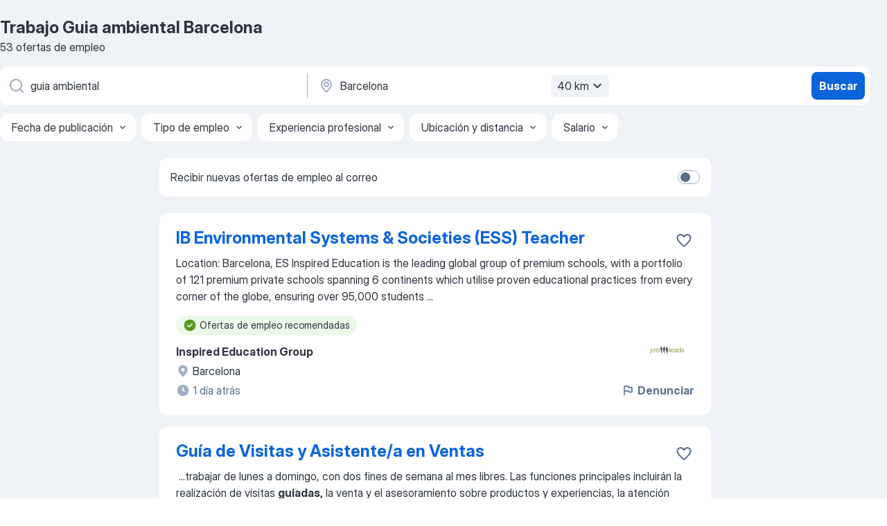

--- FILE ---
content_type: text/css
request_url: https://data-es.jooble.org/assets/fonts/inter-display.css
body_size: 59
content:
@font-face {
  font-family: "InterDisplay";
  font-style: normal;
  font-weight: 400; /* Regular */
  font-display: swap;
  src: url("/assets/fonts/InterDisplay/InterDisplay-Regular.woff2") format("woff2");
}
@font-face {
  font-family: "InterDisplay";
  font-style: normal;
  font-weight: 700; /* Bold */
  font-display: swap;
  src: url("/assets/fonts/InterDisplay/InterDisplay-Bold.woff2") format("woff2");
}
@font-face {
	font-family: "InterDisplay";
	font-style: normal;
	font-weight: 800; /* Extra Bold */
	font-display: swap;
	src: url("/assets/fonts/InterDisplay/InterDisplay-ExtraBold.woff2") format("woff2");
  }
